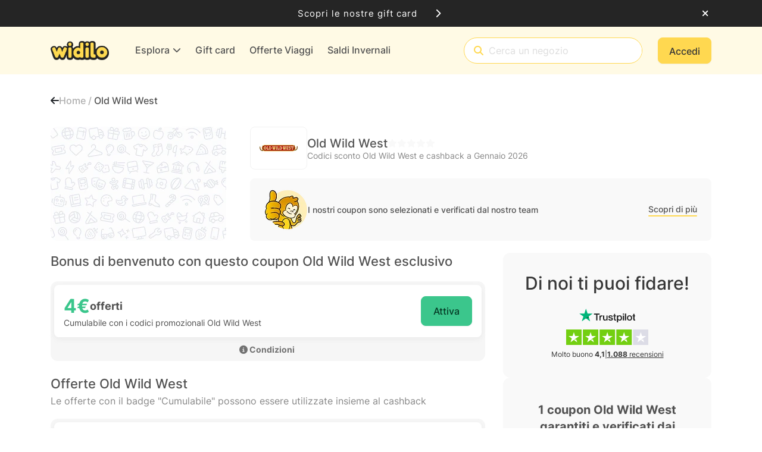

--- FILE ---
content_type: text/css
request_url: https://cdn.widilo.it/app/fontawesome-subset/css/fontawesome.min.css?v=639039018060000000
body_size: 4111
content:
.fak,.fa-kit{-webkit-font-smoothing:antialiased;-moz-osx-font-smoothing:grayscale;display:var(--fa-display,inline-block);font-family:Font Awesome Kit;font-style:normal;font-variant:normal;font-weight:400;line-height:1;text-rendering:auto;}@font-face{font-family:Font Awesome Kit;font-style:normal;font-display:block;src:url("https://cdn.widilo.it/app/fontawesome-subset/webfonts/fa-custom-kit.woff2?v=639039018060000000") format("woff2");}.fakd,.fa-kit-duotone{-webkit-font-smoothing:antialiased;-moz-osx-font-smoothing:grayscale;display:var(--fa-display,inline-block);font-family:Font Awesome Kit Duotone;font-style:normal;font-variant:normal;font-weight:400;line-height:1;text-rendering:auto;position:relative;letter-spacing:normal;}.fa-kit-duotone.fa-inverse,.fakd.fa-inverse{color:var(--fa-inverse,#fff);}.fa-kit-duotone.fa-stack-1x,.fa-kit-duotone.fa-stack-2x,.fakd.fa-stack-1x,.fakd.fa-stack-2x{position:absolute;}@font-face{font-family:Font Awesome Kit Duotone;font-style:normal;font-display:block;src:url("https://cdn.widilo.it/app/fontawesome-subset/webfonts/fa-custom-kit-duotone.woff2?v=639039018060000000") format("woff2");}.fak.fa-af-apple-extensions-menu,.fa-kit.fa-af-apple-extensions-menu{--fa:"";--fa--fa:"";}.fak.fa-af-apple-jigsaw-puzzle,.fa-kit.fa-af-apple-jigsaw-puzzle{--fa:"";--fa--fa:"";}.fak.fa-af-arrow-right-bold,.fa-kit.fa-af-arrow-right-bold{--fa:"";--fa--fa:"";}.fak.fa-af-banana,.fa-kit.fa-af-banana{--fa:"";--fa--fa:"";}.fak.fa-af-bananas,.fa-kit.fa-af-bananas{--fa:"";--fa--fa:"";}.fak.fa-af-bent-arrow,.fa-kit.fa-af-bent-arrow{--fa:"";--fa--fa:"";}.fak.fa-af-check-bold,.fa-kit.fa-af-check-bold{--fa:"";--fa--fa:"";}.fakd.fa-af-duotone-banana,.fa-kit-duotone.fa-af-duotone-banana{--fa:"";--fa--fa:"";}.fakd.fa-af-duotone-bananas,.fa-kit-duotone.fa-af-duotone-bananas{--fa:"";--fa--fa:"";}.fakd.fa-af-duotone-earnings-euros,.fa-kit-duotone.fa-af-duotone-earnings-euros{--fa:"";--fa--fa:"";}.fakd.fa-af-duotone-earnings-pounds,.fa-kit-duotone.fa-af-duotone-earnings-pounds{--fa:"";--fa--fa:"";}.fakd.fa-af-duotone-explore,.fa-kit-duotone.fa-af-duotone-explore{--fa:"";--fa--fa:"";}.fakd.fa-af-duotone-gift-card,.fa-kit-duotone.fa-af-duotone-gift-card{--fa:"";--fa--fa:"";}.fakd.fa-af-duotone-house,.fa-kit-duotone.fa-af-duotone-house{--fa:"";--fa--fa:"";}.fakd.fa-af-duotone-user,.fa-kit-duotone.fa-af-duotone-user{--fa:"";--fa--fa:"";}.fakd.fa-af-duotone-user-group,.fa-kit-duotone.fa-af-duotone-user-group{--fa:"";--fa--fa:"";}.fak.fa-af-earnings-euro,.fa-kit.fa-af-earnings-euro{--fa:"";--fa--fa:"";}.fak.fa-af-earnings-pounds,.fa-kit.fa-af-earnings-pounds{--fa:"";--fa--fa:"";}.fak.fa-af-explore,.fa-kit.fa-af-explore{--fa:"";--fa--fa:"";}.fak.fa-af-gift-card,.fa-kit.fa-af-gift-card{--fa:"";--fa--fa:"";}.fak.fa-af-icicles,.fa-kit.fa-af-icicles{--fa:"";--fa--fa:"";}.fak:before,.fa-kit:before{content:var(--fa);}.fakd:before,.fa-kit-duotone:before{content:var(--fa);}.fakd:after,.fa-kit-duotone:after{content:var(--fa--fa);}.fa-kit-duotone:before,.fakd:before{position:absolute;color:var(--fa-primary-color,inherit);opacity:var(--fa-primary-opacity,1);}.fa-kit-duotone:after,.fakd:after{color:var(--fa-secondary-color,inherit);opacity:var(--fa-secondary-opacity,.4);}.fa-swap-opacity .fa-kit-duotone:before,.fa-kit-duotone.fa-swap-opacity:before,.fakd.fa-swap-opacity:before{opacity:var(--fa-secondary-opacity,.4);}.fa-swap-opacity .fa-kit-duotone:after,.fa-kit-duotone.fa-swap-opacity:after,.fakd.fa-swap-opacity:after{opacity:var(--fa-primary-opacity,1);}/*!
 * Font Awesome Pro 6.4.2 by @fontawesome - https://fontawesome.com
 * License - https://fontawesome.com/license (Commercial License)
 * Copyright 2023 Fonticons, Inc.
 */.fa{font-family:var(--fa-style-family, "Font Awesome 6 Pro");font-weight:var(--fa-style, 900)}.fa,.fa-classic,.fa-sharp,.fas,.fa-solid,.far,.fa-regular,.fasr,.fal,.fa-light,.fasl,.fat,.fa-thin,.fad,.fa-duotone,.fass,.fa-sharp-solid,.fab,.fa-brands{-moz-osx-font-smoothing:grayscale;-webkit-font-smoothing:antialiased;display:var(--fa-display, inline-block);font-style:normal;font-variant:normal;line-height:1;text-rendering:auto}.fas,.fa-classic,.fa-solid,.far,.fa-regular,.fal,.fa-light,.fat,.fa-thin{font-family:"Font Awesome 6 Pro"}.fab,.fa-brands{font-family:"Font Awesome 6 Brands"}.fad,.fa-classic.fa-duotone,.fa-duotone{font-family:"Font Awesome 6 Duotone"}.fass,.fasr,.fasl,.fa-sharp{font-family:"Font Awesome 6 Sharp"}.fass,.fa-sharp{font-weight:900}.fa-1x{font-size:1em}.fa-2x{font-size:2em}.fa-3x{font-size:3em}.fa-4x{font-size:4em}.fa-5x{font-size:5em}.fa-6x{font-size:6em}.fa-7x{font-size:7em}.fa-8x{font-size:8em}.fa-9x{font-size:9em}.fa-10x{font-size:10em}.fa-2xs{font-size:.625em;line-height:.1em;vertical-align:.225em}.fa-xs{font-size:.75em;line-height:.0833333337em;vertical-align:.125em}.fa-sm{font-size:.875em;line-height:.0714285718em;vertical-align:.0535714295em}.fa-lg{font-size:1.25em;line-height:.05em;vertical-align:-.075em}.fa-xl{font-size:1.5em;line-height:.0416666682em;vertical-align:-0.125em}.fa-2xl{font-size:2em;line-height:.03125em;vertical-align:-0.1875em}.fa-fw{text-align:center;width:1.25em}.fa-ul{list-style-type:none;margin-left:var(--fa-li-margin, 2.5em);padding-left:0}.fa-ul>li{position:relative}.fa-li{left:calc(var(--fa-li-width, 2em)*-1);position:absolute;text-align:center;width:var(--fa-li-width, 2em);line-height:inherit}.fa-border{border-color:var(--fa-border-color, #eee);border-radius:var(--fa-border-radius, 0.1em);border-style:var(--fa-border-style, solid);border-width:var(--fa-border-width, 0.08em);padding:var(--fa-border-padding, 0.2em 0.25em 0.15em)}.fa-pull-left{float:left;margin-right:var(--fa-pull-margin, 0.3em)}.fa-pull-right{float:right;margin-left:var(--fa-pull-margin, 0.3em)}.fa-beat{animation-name:fa-beat;animation-delay:var(--fa-animation-delay, 0s);animation-direction:var(--fa-animation-direction, normal);animation-duration:var(--fa-animation-duration, 1s);animation-iteration-count:var(--fa-animation-iteration-count, infinite);animation-timing-function:var(--fa-animation-timing, ease-in-out)}.fa-bounce{animation-name:fa-bounce;animation-delay:var(--fa-animation-delay, 0s);animation-direction:var(--fa-animation-direction, normal);animation-duration:var(--fa-animation-duration, 1s);animation-iteration-count:var(--fa-animation-iteration-count, infinite);animation-timing-function:var(--fa-animation-timing, cubic-bezier(0.28, 0.84, 0.42, 1))}.fa-fade{animation-name:fa-fade;animation-delay:var(--fa-animation-delay, 0s);animation-direction:var(--fa-animation-direction, normal);animation-duration:var(--fa-animation-duration, 1s);animation-iteration-count:var(--fa-animation-iteration-count, infinite);animation-timing-function:var(--fa-animation-timing, cubic-bezier(0.4, 0, 0.6, 1))}.fa-beat-fade{animation-name:fa-beat-fade;animation-delay:var(--fa-animation-delay, 0s);animation-direction:var(--fa-animation-direction, normal);animation-duration:var(--fa-animation-duration, 1s);animation-iteration-count:var(--fa-animation-iteration-count, infinite);animation-timing-function:var(--fa-animation-timing, cubic-bezier(0.4, 0, 0.6, 1))}.fa-flip{animation-name:fa-flip;animation-delay:var(--fa-animation-delay, 0s);animation-direction:var(--fa-animation-direction, normal);animation-duration:var(--fa-animation-duration, 1s);animation-iteration-count:var(--fa-animation-iteration-count, infinite);animation-timing-function:var(--fa-animation-timing, ease-in-out)}.fa-shake{animation-name:fa-shake;animation-delay:var(--fa-animation-delay, 0s);animation-direction:var(--fa-animation-direction, normal);animation-duration:var(--fa-animation-duration, 1s);animation-iteration-count:var(--fa-animation-iteration-count, infinite);animation-timing-function:var(--fa-animation-timing, linear)}.fa-spin{animation-name:fa-spin;animation-delay:var(--fa-animation-delay, 0s);animation-direction:var(--fa-animation-direction, normal);animation-duration:var(--fa-animation-duration, 2s);animation-iteration-count:var(--fa-animation-iteration-count, infinite);animation-timing-function:var(--fa-animation-timing, linear)}.fa-spin-reverse{--fa-animation-direction: reverse}.fa-pulse,.fa-spin-pulse{animation-name:fa-spin;animation-direction:var(--fa-animation-direction, normal);animation-duration:var(--fa-animation-duration, 1s);animation-iteration-count:var(--fa-animation-iteration-count, infinite);animation-timing-function:var(--fa-animation-timing, steps(8))}@media(prefers-reduced-motion: reduce){.fa-beat,.fa-bounce,.fa-fade,.fa-beat-fade,.fa-flip,.fa-pulse,.fa-shake,.fa-spin,.fa-spin-pulse{animation-delay:-1ms;animation-duration:1ms;animation-iteration-count:1;transition-delay:0s;transition-duration:0s}}@keyframes fa-beat{0%,90%{transform:scale(1)}45%{transform:scale(var(--fa-beat-scale, 1.25))}}@keyframes fa-bounce{0%{transform:scale(1, 1) translateY(0)}10%{transform:scale(var(--fa-bounce-start-scale-x, 1.1), var(--fa-bounce-start-scale-y, 0.9)) translateY(0)}30%{transform:scale(var(--fa-bounce-jump-scale-x, 0.9), var(--fa-bounce-jump-scale-y, 1.1)) translateY(var(--fa-bounce-height, -0.5em))}50%{transform:scale(var(--fa-bounce-land-scale-x, 1.05), var(--fa-bounce-land-scale-y, 0.95)) translateY(0)}57%{transform:scale(1, 1) translateY(var(--fa-bounce-rebound, -0.125em))}64%{transform:scale(1, 1) translateY(0)}100%{transform:scale(1, 1) translateY(0)}}@keyframes fa-fade{50%{opacity:var(--fa-fade-opacity, 0.4)}}@keyframes fa-beat-fade{0%,100%{opacity:var(--fa-beat-fade-opacity, 0.4);transform:scale(1)}50%{opacity:1;transform:scale(var(--fa-beat-fade-scale, 1.125))}}@keyframes fa-flip{50%{transform:rotate3d(var(--fa-flip-x, 0), var(--fa-flip-y, 1), var(--fa-flip-z, 0), var(--fa-flip-angle, -180deg))}}@keyframes fa-shake{0%{transform:rotate(-15deg)}4%{transform:rotate(15deg)}8%,24%{transform:rotate(-18deg)}12%,28%{transform:rotate(18deg)}16%{transform:rotate(-22deg)}20%{transform:rotate(22deg)}32%{transform:rotate(-12deg)}36%{transform:rotate(12deg)}40%,100%{transform:rotate(0deg)}}@keyframes fa-spin{0%{transform:rotate(0deg)}100%{transform:rotate(360deg)}}.fa-rotate-90{transform:rotate(90deg)}.fa-rotate-180{transform:rotate(180deg)}.fa-rotate-270{transform:rotate(270deg)}.fa-flip-horizontal{transform:scale(-1, 1)}.fa-flip-vertical{transform:scale(1, -1)}.fa-flip-both,.fa-flip-horizontal.fa-flip-vertical{transform:scale(-1, -1)}.fa-rotate-by{transform:rotate(var(--fa-rotate-angle, none))}.fa-stack{display:inline-block;height:2em;line-height:2em;position:relative;vertical-align:middle;width:2.5em}.fa-stack-1x,.fa-stack-2x{left:0;position:absolute;text-align:center;width:100%;z-index:var(--fa-stack-z-index, auto)}.fa-stack-1x{line-height:inherit}.fa-stack-2x{font-size:2em}.fa-inverse{color:var(--fa-inverse, #fff)}.fa-1::before{content:"\31"}.fa-2::before{content:"\32"}.fa-fill-drip::before{content:"\f576"}.fa-at::before{content:"\40"}.fa-trash-can::before{content:"\f2ed"}.fa-info::before{content:"\f129"}.fa-calendar-days::before{content:"\f073"}.fa-circle-minus::before{content:"\f056"}.fa-right-from-bracket::before{content:"\f2f5"}.fa-chevrons-up::before{content:"\f325"}.fa-arrow-up-long::before{content:"\f176"}.fa-burn::before{content:"\f46a"}.fa-male::before{content:"\f183"}.fa-laptop::before{content:"\f109"}.fa-mail-bulk::before{content:"\f674"}.fa-pencil::before{content:"\f303"}.fa-backward::before{content:"\f04a"}.fa-caret-right::before{content:"\f0da"}.fa-book-blank::before{content:"\f5d9"}.fa-reply::before{content:"\f3e5"}.fa-laptop-code::before{content:"\f5fc"}.fa-heart-crack::before{content:"\f7a9"}.fa-circle-exclamation::before{content:"\f06a"}.fa-asterisk::before{content:"\2a"}.fa-gamepad::before{content:"\f11b"}.fa-lock::before{content:"\f023"}.fa-pen-to-square::before{content:"\f044"}.fa-car-side::before{content:"\f5e4"}.fa-share-nodes::before{content:"\f1e0"}.fa-hourglass-half::before{content:"\f252"}.fa-bag-shopping::before{content:"\f290"}.fa-eye-slash::before{content:"\f070"}.fa-chevron-up::before{content:"\f077"}.fa-spider-web::before{content:"\f719"}.fa-stopwatch::before{content:"\f2f2"}.fa-period::before{content:"\2e"}.fa-pills::before{content:"\f484"}.fa-bicycle::before{content:"\f206"}.fa-mortar-pestle::before{content:"\f5a7"}.fa-briefcase-blank::before{content:"\e0c8"}.fa-angle-right::before{content:"\f105"}.fa-notes-medical::before{content:"\f481"}.fa-umbrella-beach::before{content:"\f5ca"}.fa-arrow-up-from-bracket::before{content:"\e09a"}.fa-user::before{content:"\f007"}.fa-chart-line-up::before{content:"\e0e5"}.fa-ban::before{content:"\f05e"}.fa-star::before{content:"\f005"}.fa-sliders-simple::before{content:"\e253"}.fa-blender-phone::before{content:"\f6b6"}.fa-user-group::before{content:"\f500"}.fa-fire::before{content:"\f06d"}.fa-wifi::before{content:"\f1eb"}.fa-user-pen::before{content:"\f4ff"}.fa-gift::before{content:"\f06b"}.fa-square-plus::before{content:"\f0fe"}.fa-screwdriver::before{content:"\f54a"}.fa-gem::before{content:"\f3a5"}.fa-circle-check::before{content:"\f058"}.fa-arrow-down-long::before{content:"\f175"}.fa-reply-all::before{content:"\f122"}.fa-spa::before{content:"\f5bb"}.fa-pause::before{content:"\f04c"}.fa-bomb::before{content:"\f1e2"}.fa-address-card::before{content:"\f2bb"}.fa-comment-question::before{content:"\e14b"}.fa-shield-halved::before{content:"\f3ed"}.fa-couch::before{content:"\f4b8"}.fa-snowflake::before{content:"\f2dc"}.fa-newspaper::before{content:"\f1ea"}.fa-question::before{content:"\3f"}.fa-puzzle-piece::before{content:"\f12e"}.fa-star-half-stroke::before{content:"\f5c0"}.fa-mobile-notch::before{content:"\e1ee"}.fa-leaf::before{content:"\f06c"}.fa-arrow-right::before{content:"\f061"}.fa-basket-shopping-simple::before{content:"\e0af"}.fa-plug-circle-bolt::before{content:"\e55b"}.fa-heart::before{content:"\f004"}.fa-cocktail::before{content:"\f561"}.fa-apple-whole::before{content:"\f5d1"}.fa-cube::before{content:"\f1b2"}.fa-circle::before{content:"\f111"}.fa-wrench::before{content:"\f0ad"}.fa-circle-question::before{content:"\f059"}.fa-plane-departure::before{content:"\f5b0"}.fa-cart-circle-check::before{content:"\e3f1"}.fa-tags::before{content:"\f02c"}.fa-parking::before{content:"\f540"}.fa-eye::before{content:"\f06e"}.fa-house-chimney::before{content:"\e3af"}.fa-arrow-rotate-right::before{content:"\f01e"}.fa-spinner-third::before{content:"\f3f4"}.fa-square-heart::before{content:"\f4c8"}.fa-quote-right::before{content:"\f10e"}.fa-shirt::before{content:"\f553"}.fa-tshirt::before{content:"\f553"}.fa-arrow-left::before{content:"\f060"}.fa-female::before{content:"\f182"}.fa-flower-tulip::before{content:"\f801"}.fa-child::before{content:"\f1ae"}.fa-envelope::before{content:"\f0e0"}.fa-paperclip::before{content:"\f0c6"}.fa-circle-info::before{content:"\f05a"}.fa-camera::before{content:"\f030"}.fa-truck::before{content:"\f0d1"}.fa-alien::before{content:"\f8f5"}.fa-dumbbell::before{content:"\f44b"}.fa-subway::before{content:"\f239"}.fa-money-bill-1::before{content:"\f3d1"}.fa-minus::before{content:"\f068"}.fa-plug-circle-check::before{content:"\e55c"}.fa-gear::before{content:"\f013"}.fa-shopping-cart::before{content:"\f07a"}.fa-clock::before{content:"\f017"}.fa-piggy-bank::before{content:"\f4d3"}.fa-battery-half::before{content:"\f242"}.fa-map-pin::before{content:"\f276"}.fa-flask::before{content:"\f0c3"}.fa-ellipsis-vertical::before{content:"\f142"}.fa-hiking::before{content:"\f6ec"}.fa-comments-question::before{content:"\e14e"}.fa-loader::before{content:"\e1d4"}.fa-mobile::before{content:"\f3ce"}.fa-house::before{content:"\f015"}.fa-stop::before{content:"\f04d"}.fa-arrow-up-arrow-down::before{content:"\e099"}.fa-bolt::before{content:"\f0e7"}.fa-thumbs-down::before{content:"\f165"}.fa-arrow-right-long::before{content:"\f178"}.fa-ellipsis::before{content:"\f141"}.fa-credit-card::before{content:"\f09d"}.fa-bed::before{content:"\f236"}.fa-bell::before{content:"\f0f3"}.fa-earth-americas::before{content:"\f57d"}.fa-timer::before{content:"\e29e"}.fa-link::before{content:"\f0c1"}.fa-play::before{content:"\f04b"}.fa-burger-lettuce::before{content:"\e3e3"}.fa-magnifying-glass::before{content:"\f002"}.fa-chevrons-down::before{content:"\f322"}.fa-cart-arrow-down::before{content:"\f218"}.fa-chevron-down::before{content:"\f078"}.fa-battery-full::before{content:"\f240"}.fa-tv::before{content:"\f26c"}.fa-car-crash::before{content:"\f5e1"}.fa-copy::before{content:"\f0c5"}.fa-jack-o-lantern::before{content:"\f30e"}.fa-plus::before{content:"\2b"}.fa-xmark::before{content:"\f00d"}.fa-quote-left::before{content:"\f10d"}.fa-island-tropical::before{content:"\f811"}.fa-store::before{content:"\f54e"}.fa-chevron-left::before{content:"\f053"}.fa-clouds::before{content:"\f744"}.fa-chevron-right::before{content:"\f054"}.fa-car-alt::before{content:"\f5de"}.fa-battery-quarter::before{content:"\f243"}.fa-percent::before{content:"\25"}.fa-trophy::before{content:"\f091"}.fa-hammer::before{content:"\f6e3"}.fa-rotate::before{content:"\f2f1"}.fa-spinner::before{content:"\f110"}.fa-robot::before{content:"\f544"}.fa-ticket-alt::before{content:"\f3ff"}.fa-building::before{content:"\f1ad"}.fa-dog::before{content:"\f6d3"}.fa-pen-line::before{content:"\e212"}.fa-music::before{content:"\f001"}.fa-vacuum::before{content:"\e04d"}.fa-calendar::before{content:"\f133"}.fa-shoe-prints::before{content:"\f54b"}.fa-circle-plus::before{content:"\f055"}.fa-clone::before{content:"\f24d"}.fa-fire-flame-curved::before{content:"\f7e4"}.fa-desktop::before{content:"\f390"}.fa-book::before{content:"\f02d"}.fa-check::before{content:"\f00c"}.fa-briefcase::before{content:"\f0b1"}.fa-triangle-exclamation::before{content:"\f071"}.fa-paper-plane::before{content:"\f1d8"}.fa-circle-xmark::before{content:"\f057"}.fa-hotel::before{content:"\f594"}.fa-thumbs-up::before{content:"\f164"}.fa-tree-decorated::before{content:"\f7dc"}.fa-plane::before{content:"\f072"}.fa-exclamation::before{content:"\21"}.fa-dollar-sign::before{content:"\24"}.fa-building-columns::before{content:"\f19c"}.fa-sack::before{content:"\f81c"}.fa-grid-2::before{content:"\e196"}.sr-only,.fa-sr-only{position:absolute;width:1px;height:1px;padding:0;margin:-1px;overflow:hidden;clip:rect(0, 0, 0, 0);white-space:nowrap;border-width:0}.sr-only-focusable:not(:focus),.fa-sr-only-focusable:not(:focus){position:absolute;width:1px;height:1px;padding:0;margin:-1px;overflow:hidden;clip:rect(0, 0, 0, 0);white-space:nowrap;border-width:0}/*!
 * Font Awesome Pro 6.4.2 by @fontawesome - https://fontawesome.com
 * License - https://fontawesome.com/license (Commercial License)
 * Copyright 2023 Fonticons, Inc.
 */:root,:host{--fa-style-family-classic: "Font Awesome 6 Pro";--fa-font-regular: normal 400 1em/1 "Font Awesome 6 Pro"}@font-face{font-family:"Font Awesome 6 Pro";font-style:normal;font-weight:400;font-display:block;src:url("https://cdn.widilo.it/app/fontawesome-subset/webfonts/fa-regular-400.woff2?v=639039018060000000") format("woff2"),url("https://cdn.widilo.it/app/fontawesome-subset/webfonts/fa-regular-400.ttf?v=639039018060000000") format("truetype")}.far,.fa-regular{font-weight:400}/*!
 * Font Awesome Pro 6.4.2 by @fontawesome - https://fontawesome.com
 * License - https://fontawesome.com/license (Commercial License)
 * Copyright 2023 Fonticons, Inc.
 */:root,:host{--fa-style-family-classic: "Font Awesome 6 Pro";--fa-font-solid: normal 900 1em/1 "Font Awesome 6 Pro"}@font-face{font-family:"Font Awesome 6 Pro";font-style:normal;font-weight:900;font-display:block;src:url("https://cdn.widilo.it/app/fontawesome-subset/webfonts/fa-solid-900.woff2?v=639039018060000000") format("woff2"),url("https://cdn.widilo.it/app/fontawesome-subset/webfonts/fa-solid-900.ttf?v=639039018060000000") format("truetype")}.fas,.fa-solid{font-weight:900}/*!
 * Font Awesome Pro 6.4.2 by @fontawesome - https://fontawesome.com
 * License - https://fontawesome.com/license (Commercial License)
 * Copyright 2023 Fonticons, Inc.
 */:root,:host{--fa-style-family-brands: "Font Awesome 6 Brands";--fa-font-brands: normal 400 1em/1 "Font Awesome 6 Brands"}@font-face{font-family:"Font Awesome 6 Brands";font-style:normal;font-weight:400;font-display:block;src:url("https://cdn.widilo.it/app/fontawesome-subset/webfonts/fa-brands-400.woff2?v=639039018060000000") format("woff2"),url("https://cdn.widilo.it/app/fontawesome-subset/webfonts/fa-brands-400.ttf?v=639039018060000000") format("truetype")}.fab,.fa-brands{font-weight:400}.fa-edge:before{content:"\f282"}.fa-pagelines:before{content:"\f18c"}.fa-google:before{content:"\f1a0"}.fa-chrome:before{content:"\f268"}.fa-amazon:before{content:"\f270"}.fa-apple:before{content:"\f179"}.fa-firefox:before{content:"\f269"}.fa-paypal:before{content:"\f1ed"}.fa-facebook-f:before{content:"\f39e"}.fa-x-twitter:before{content:"\e61b"}.fa-linkedin:before{content:"\f08c"}.fa-instagram:before{content:"\f16d"}